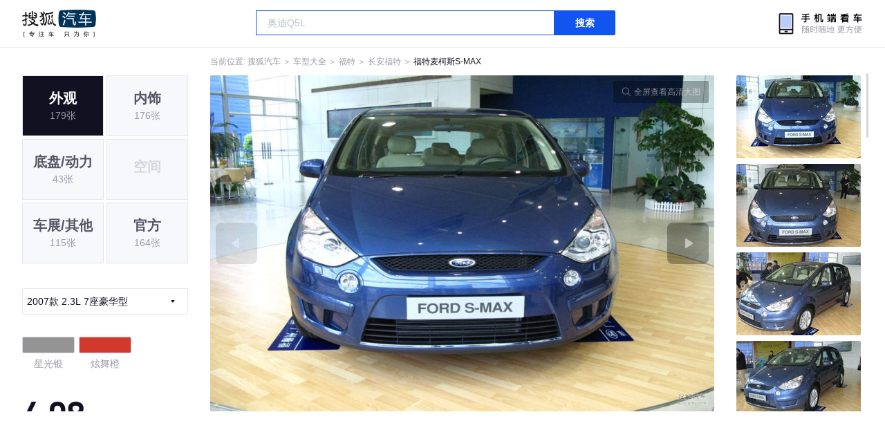

--- FILE ---
content_type: text/html;charset=UTF-8
request_url: https://db.auto.sohu.com/model_1196/picture_id_92197
body_size: 3149
content:
<!DOCTYPE html>
<html>
<head>
    <meta charset="UTF-8" />
    <link rel="icon" href="//statics.itc.cn/web/static/images/pic/sohu-logo/favicon.ico" mce_href="/favicon.ico" type="image/x-icon">
    <meta name="viewport" content="width=device-width, initial-scale=1.0" />
    <meta name="renderer" content="webkit" />
    <title>麦柯斯S-MAX2.3L 7座豪华型图片大全_福特麦柯斯S-MAX外观图库_搜狐汽车</title>
    <meta name="keywords" content="麦柯斯S-MAX2.3L 7座豪华型图片,麦柯斯S-MAX外观图片大全,麦柯斯S-MAX实拍图片">
    <meta name="description" content="麦柯斯S-MAX外观实拍高清大图！您目前浏览的是麦柯斯S-MAX2.3L 7座豪华型汽车图片。另有麦柯斯S-MAX车身整体外观流线，车舱中控、座椅内饰、空间尺寸、发动机、底盘等细节图片，想了解福特麦柯斯S-MAX图片信息，就来搜狐汽车！">
    <script type="text/javascript">
        var js_domain = "//db.auto.sohu.com";
        var model_id = 1196;
        var index = 0;
        var total_count = 20;
        var type = 1000;
        var color_id = 0;
        var trim_id = 103179;
        var p_id = 92197;
    </script>
    <script src="//auto.sohu.com/upload/201311mqauto/js/jquery-1.8.3.min.js"></script>
    <link rel="stylesheet" href="//s.auto.itc.cn/model2023/static/resource/dist/assets/css/HeadToLeftComp.5d4496db.css" />
    <link rel="stylesheet" href="//s.auto.itc.cn/model2023/static/resource/dist/assets/css/index.35aaafe2.css" />
    <link rel="stylesheet" href="//s.auto.itc.cn/model2023/static/enter-imageIndex.84f956ab.css" />
</head>
<body>
<style>
    .left-head-tools--logo{
        background-image: url(https://s.auto.itc.cn/pc-db/static/.output/public/_nuxt/autoLogo.CBK0EgdK.png) !important;
    }
</style>
<section class="left-head-tools-parent">
    <section class=" left-head-tools">
        <a href="https://auto.sohu.com" target="_blank" class="left-head-tools--logo">搜狐汽车</a>
        <div class="left-head-tools-search" id="PV_SEARCH">
            <ul style=" display:none" id="app-search-suggest" class="left-head-tools-search--list">
                <li class="left-head-tools-search--item">
                    <span>大众</span>cc
                </li>
            </ul>
            <input type="text" name="" placeholder="车型" id="mainSearchInput" autocomplete="off" class="left-head-tools-search--input">
            <a target="_blank" href="javascript:;" id="mainSearchBtn" class="left-head-tools-search--button">搜索</a>
        </div>

        <a href="javascript:void(0)" class="left-head-tools-wx">
            <div class="left-head-tools-wx--layer">
                <img src="https://ino.auto.itc.cn/miniprogram-icon/offical_qrcode.jpg" class="left-head-tools-wx--image">
                <h3 class="left-head-tools-wx--name">搜狐汽车小程序</h3>
                <p class="left-head-tools-wx--hint">微信扫一扫</p>
            </div>
        </a>
    </section>
</section>
<div class="head-position">
    <span class="head-position--hint">当前位置:&nbsp;</span>
    <a href="//auto.sohu.com" target="_blank" class="head-position--hint">搜狐汽车</a>
    <span class="head-position--hint">&nbsp;＞&nbsp;</span>
    <a href="//db.auto.sohu.com" target="_blank" class="head-position--hint">车型大全</a>
    <span class="head-position--hint">&nbsp;＞&nbsp;</span>
    <a href="//db.auto.sohu.com/brand_184" target="_blank" class="head-position--hint">福特</a>
    <span class="head-position--hint">&nbsp;＞&nbsp;</span>
    <a href="//db.auto.sohu.com/subbrand_1054" target="_blank" class="head-position--hint">长安福特</a>
    <span class="head-position--hint">&nbsp;＞&nbsp;</span>
    <a href="//db.auto.sohu.com/model_1196" target="_blank" class="head-position--pos">福特麦柯斯S-MAX</a>
</div>
<section class="main-container">
    <!-- 图片落地页 -->
    <section class="image-player-container">
        <div class="left">
            <ul class="category-list">
                <a class="category-item active" href="//db.auto.sohu.com/model_1196/picture_first_t1000">
                    <h3>外观</h3>
                    <span>179张</span>
                </a>
                <a class="category-item" href="//db.auto.sohu.com/model_1196/picture_first_t2000">
                    <h3>内饰</h3>
                    <span>176张</span>
                </a>
                <a class="category-item" href="//db.auto.sohu.com/model_1196/picture_first_t3000">
                    <h3>底盘/动力</h3>
                    <span>43张</span>
                </a>
                <li class="category-item disable">
                    <h3>空间</h3>
                    <span></span>
                </li>
                <a class="category-item" href="//db.auto.sohu.com/model_1196/picture_first_t9000">
                    <h3>车展/其他</h3>
                    <span>115张</span>
                </a>
                <a class="category-item" href="//db.auto.sohu.com/model_1196/picture_first_t8000">
                    <h3>官方</h3>
                    <span>164张</span>
                </a>
            </ul>
                <div class="trim-list-wrapper">
                    <div class="select-input">
                        <h3>2007款 2.3L 7座豪华型</h3>
                        <i class="icon-arrow icon-arrow-down"></i>
                        <section class="place-holder-layer">
                            <ul class="trim-list">
                                    <li class="trim-item">
                                        <a href="//db.auto.sohu.com/trim_112538/picture_first_t1000">
                                            <span class="checkbox-icon"><i class="checkbox-inner"></i></span>
                                            <span class="trim-name">2008款 2.3L 5座时尚型</span>
                                        </a>
                                    </li>
                                    <li class="trim-item">
                                        <a href="//db.auto.sohu.com/trim_111537/picture_first_t1000">
                                            <span class="checkbox-icon"><i class="checkbox-inner"></i></span>
                                            <span class="trim-name">2008款 2.3L 7座旗舰型</span>
                                        </a>
                                    </li>
                                    <li class="trim-item">
                                        <a href="//db.auto.sohu.com/trim_103179/picture_first_t1000">
                                            <span class="checkbox-icon selected"><i class="checkbox-inner"></i></span>
                                            <span class="trim-name">2007款 2.3L 7座豪华型</span>
                                        </a>
                                    </li>
                            </ul>
                        </section>
                    </div>
                </div>
            <ul class="theme-list">
                        <a class="theme-item" href="//db.auto.sohu.com/model_1196/picture_first_c407">
                            <div class="inner">
                                    <i style="background: #949494"></i>
                            </div>
                            <div  class="outer">
                            </div>
                            <span>星光银</span>
                        </a>
                        <a class="theme-item" href="//db.auto.sohu.com/model_1196/picture_first_c413">
                            <div class="inner">
                                    <i style="background: #D2382C"></i>
                            </div>
                            <div  class="outer">
                            </div>
                            <span>炫舞橙</span>
                        </a>
            </ul>
            <div class="car-rate-contaienr">
                <h3 class="score">4.08</h3>
                <div class="hot-rate">
                    <i class="font-icon"></i>
                    <div class="star-wrapper">
                        <div class="highlight-star-wrapper">
                            <div class="highlight-star">
                                <i class="star-icon"></i>
                                <i class="star-icon"></i>
                                <i class="star-icon"></i>
                                <i class="star-icon"></i>
                                <i class="star-icon"></i>
                            </div>
                        </div>
                        <i class="off-star-icon"></i>
                        <i class="off-star-icon"></i>
                        <i class="off-star-icon"></i>
                        <i class="off-star-icon"></i>
                        <i class="off-star-icon"></i>
                    </div>
                </div>
                <div class="text-rate">
                    <ul>
                            <li>·外观表现一般，低于90%同级车</li>
                            <li>·内饰表现一般，低于80%同级车</li>
                            <li>·空间表现一般，低于75%同级车</li>
                    </ul>
                </div>
            </div>
        </div>
        <div id="albumPlayerSwpiper" class="swiper middle">
            <div class="full-screen-btn">
                <i class="zoom-icon"></i>
                <span>全屏查看高清大图</span>
            </div>
            <div class="btn-exit-full-screen"></div>

            <div class="swiper-button-prev"><div class="wrapper"><i></i></div></div>
            <div class="swiper-button-next"><div class="wrapper"><i></i></div></div>
            <ul class="swiper-wrapper big-pic-album-list">
                <li class="swiper-slide big-pic-album-item" data-pid="92197" data-index="1">
                    <img src="//s.auto.itc.cn/model2023/static/placeholder-image.png" data-src="https://m3.auto.itc.cn/c_zoom,w_1200,q_mini/92197.JPG" alt="" />
                </li>
                <li class="swiper-slide big-pic-album-item" data-pid="92180" data-index="2">
                    <img src="//s.auto.itc.cn/model2023/static/placeholder-image.png" data-src="https://m3.auto.itc.cn/c_zoom,w_1200,q_mini/92180.JPG" alt="" />
                </li>
                <li class="swiper-slide big-pic-album-item" data-pid="92149" data-index="3">
                    <img src="//s.auto.itc.cn/model2023/static/placeholder-image.png" data-src="https://m3.auto.itc.cn/c_zoom,w_1200,q_mini/92149.JPG" alt="" />
                </li>
                <li class="swiper-slide big-pic-album-item" data-pid="92148" data-index="4">
                    <img src="//s.auto.itc.cn/model2023/static/placeholder-image.png" data-src="https://m3.auto.itc.cn/c_zoom,w_1200,q_mini/92148.JPG" alt="" />
                </li>
                <li class="swiper-slide big-pic-album-item" data-pid="92196" data-index="5">
                    <img src="//s.auto.itc.cn/model2023/static/placeholder-image.png" data-src="https://m3.auto.itc.cn/c_zoom,w_1200,q_mini/92196.JPG" alt="" />
                </li>
                <li class="swiper-slide big-pic-album-item" data-pid="92195" data-index="6">
                    <img src="//s.auto.itc.cn/model2023/static/placeholder-image.png" data-src="https://m3.auto.itc.cn/c_zoom,w_1200,q_mini/92195.JPG" alt="" />
                </li>
                <li class="swiper-slide big-pic-album-item" data-pid="92194" data-index="7">
                    <img src="//s.auto.itc.cn/model2023/static/placeholder-image.png" data-src="https://m3.auto.itc.cn/c_zoom,w_1200,q_mini/92194.JPG" alt="" />
                </li>
                <li class="swiper-slide big-pic-album-item" data-pid="92193" data-index="8">
                    <img src="//s.auto.itc.cn/model2023/static/placeholder-image.png" data-src="https://m3.auto.itc.cn/c_zoom,w_1200,q_mini/92193.JPG" alt="" />
                </li>
                <li class="swiper-slide big-pic-album-item" data-pid="92190" data-index="9">
                    <img src="//s.auto.itc.cn/model2023/static/placeholder-image.png" data-src="https://m3.auto.itc.cn/c_zoom,w_1200,q_mini/92190.JPG" alt="" />
                </li>
                <li class="swiper-slide big-pic-album-item" data-pid="92188" data-index="10">
                    <img src="//s.auto.itc.cn/model2023/static/placeholder-image.png" data-src="https://m3.auto.itc.cn/c_zoom,w_1200,q_mini/92188.JPG" alt="" />
                </li>
            </ul>
        </div>
        <div id="thumbPlayerSwpiper" class="swiper right">
            <ul class="swiper-wrapper thumb-list">
                <li class="swiper-slide thumb-item  active" data-pid="92197" data-index="1">
                    <img src="//s.auto.itc.cn/model2023/static/placeholder-image.png" data-src="//m1.auto.itc.cn/c_fill,w_180,h_120,q_mini/92197.JPG" alt="" />
                </li>
                <li class="swiper-slide thumb-item " data-pid="92180" data-index="2">
                    <img src="//s.auto.itc.cn/model2023/static/placeholder-image.png" data-src="//m1.auto.itc.cn/c_fill,w_180,h_120,q_mini/92180.JPG" alt="" />
                </li>
                <li class="swiper-slide thumb-item " data-pid="92149" data-index="3">
                    <img src="//s.auto.itc.cn/model2023/static/placeholder-image.png" data-src="//m1.auto.itc.cn/c_fill,w_180,h_120,q_mini/92149.JPG" alt="" />
                </li>
                <li class="swiper-slide thumb-item " data-pid="92148" data-index="4">
                    <img src="//s.auto.itc.cn/model2023/static/placeholder-image.png" data-src="//m1.auto.itc.cn/c_fill,w_180,h_120,q_mini/92148.JPG" alt="" />
                </li>
                <li class="swiper-slide thumb-item " data-pid="92196" data-index="5">
                    <img src="//s.auto.itc.cn/model2023/static/placeholder-image.png" data-src="//m1.auto.itc.cn/c_fill,w_180,h_120,q_mini/92196.JPG" alt="" />
                </li>
                <li class="swiper-slide thumb-item " data-pid="92195" data-index="6">
                    <img src="//s.auto.itc.cn/model2023/static/placeholder-image.png" data-src="//m1.auto.itc.cn/c_fill,w_180,h_120,q_mini/92195.JPG" alt="" />
                </li>
                <li class="swiper-slide thumb-item " data-pid="92194" data-index="7">
                    <img src="//s.auto.itc.cn/model2023/static/placeholder-image.png" data-src="//m1.auto.itc.cn/c_fill,w_180,h_120,q_mini/92194.JPG" alt="" />
                </li>
                <li class="swiper-slide thumb-item " data-pid="92193" data-index="8">
                    <img src="//s.auto.itc.cn/model2023/static/placeholder-image.png" data-src="//m1.auto.itc.cn/c_fill,w_180,h_120,q_mini/92193.JPG" alt="" />
                </li>
                <li class="swiper-slide thumb-item " data-pid="92190" data-index="9">
                    <img src="//s.auto.itc.cn/model2023/static/placeholder-image.png" data-src="//m1.auto.itc.cn/c_fill,w_180,h_120,q_mini/92190.JPG" alt="" />
                </li>
                <li class="swiper-slide thumb-item " data-pid="92188" data-index="10">
                    <img src="//s.auto.itc.cn/model2023/static/placeholder-image.png" data-src="//m1.auto.itc.cn/c_fill,w_180,h_120,q_mini/92188.JPG" alt="" />
                </li>
            </ul>
        </div>
    </section>

    <!-- 同级车推荐 -->
    <section class="same-car-recommended-container">
        <h3 class="headline">同级车推荐</h3>
        <ul class="recommend-list">
            <li class="car-trim">
                <div class="car-trim-bg">
                    <img src="//p3.dcarimg.com/img/motor-img/239f8444312ec9c95303e64511c22d0f~1200x0.webp" alt="" />
                </div>
                <div class="car-trim-info">
                    <h3>4.26</h3>
                    <p>宝马 320i</p>
                    <span>29.99-39.99万</span>
                </div>
            </li>
            <li class="car-trim-pic">
                <a href="">
                    <img src="//m1.auto.itc.cn/c_zoom,w_500/29914177.JPG" alt="" />
                </a>
            </li>
            <li class="car-trim-pic">
                <a href="">
                    <img src="//m1.auto.itc.cn/c_zoom,w_500/29914176.JPG" alt="" />
                </a>
            </li>
            <li class="car-trim-pic">
                <a href="">
                    <img src="//m1.auto.itc.cn/c_zoom,w_500/29914175.JPG" alt="" />
                </a>
            </li>
            <li class="car-trim-pic">
                <a href="">
                    <img src="//m1.auto.itc.cn/c_zoom,w_500/29914174.JPG" alt="" />
                </a>
            </li>
            <li class="car-trim-pic">
                <a href="">
                    <img src="//m1.auto.itc.cn/c_zoom,w_500/29914173.JPG" alt="" />
                </a>
            </li>
        </ul>
    </section>
</section>
<script src="//s.auto.itc.cn/model2023/static/enter-imageIndex.bee238f2.js"></script>
<script type="text/javascript" language="javascript" src="//js.sohu.com/pv.js"></script>
<script type="text/javascript">
    var _atmc = _atmc || {};
    _atmc.tid = "84db345b"; // 跟踪id
    _atmc.p = "web"; // 平台

    (function () {
        var ma = document.createElement("script");
        ma.type = "text/javascript";
        ma.async = true;
        ma.src = "//s.auto.itc.cn/pensieve/tracking.min.js";
        var s = document.getElementsByTagName("script")[0];
        s.parentNode.insertBefore(ma, s);
    })();
</script>
</body>
</html>
